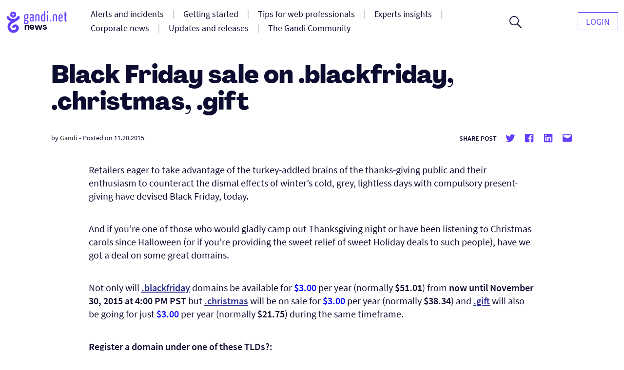

--- FILE ---
content_type: application/javascript
request_url: https://news.gandi.net/wp-content/plugins/gandi-news-api-price/assets/js/gandi-news-api-price.js?ver=6.6
body_size: -1125
content:
jQuery(document).ready(function($) {
 // Api call data
 let aApiPost = [];
 // jQuery shortcode div list
 let aShortElems = [];

 // Construct needed arrays with right datas
 $('.api-price').each(function() {
  let oElem = $(this);
  aApiPost.push(oElem.data());
  aShortElems.push(oElem);
 });

 if (aApiPost.length > 0) {
  // Local api call
  $.post(gn_ap.api_url, {'post_date' : gn_ap.post_date, 'api_data' : aApiPost}, function(oResults) {
   // Enumerate results
   $(oResults).each(function(i) {
    let oElem = this;
    // If shortcode div exists
    if (typeof(aShortElems[i]) !== 'undefined') {
     // Apply the price to it
     if (oElem.discount) {
      aShortElems[i].html('<strike style="text-decoration: line-through">'+oElem.normal_price+'</strike> '+oElem.discount_price);
     } else {
      aShortElems[i].text(oElem.normal_price);
     }
    } else {
     console.log('api err '+i)
    }
   });
  }, 'json');
 }
});
